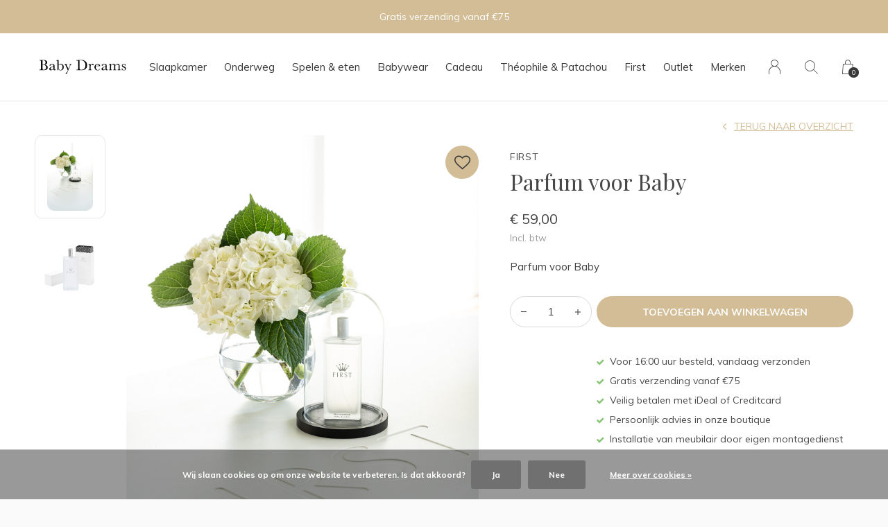

--- FILE ---
content_type: text/html;charset=utf-8
request_url: https://www.baby-dreams.nl/parfum-94490020.html
body_size: 7897
content:
<!doctype html>
<html lang="nl" dir="ltr" class="  h-white theme-product    white ">
	<head>
    
        
    <meta charset="utf-8"/>
<!-- [START] 'blocks/head.rain' -->
<!--

  (c) 2008-2026 Lightspeed Netherlands B.V.
  http://www.lightspeedhq.com
  Generated: 19-01-2026 @ 11:12:53

-->
<link rel="canonical" href="https://www.baby-dreams.nl/parfum-94490020.html"/>
<link rel="alternate" href="https://www.baby-dreams.nl/index.rss" type="application/rss+xml" title="Nieuwe producten"/>
<link href="https://cdn.webshopapp.com/assets/cookielaw.css?2025-02-20" rel="stylesheet" type="text/css"/>
<meta name="robots" content="noodp,noydir"/>
<meta name="google-site-verification" content="UiWQFanTcVuVWnSSCXjHPKWMgDGh_VbXowbHGzEyEps"/>
<meta property="og:url" content="https://www.baby-dreams.nl/parfum-94490020.html?source=facebook"/>
<meta property="og:site_name" content="Baby Dreams"/>
<meta property="og:title" content="Parfum"/>
<meta property="og:description" content="Parfum voor Baby Baby Dreams levert stijlvolle en exclusieve babykamers, kinderwagens, accessoires en verfijnde babykleding. Persoonlijk advies in onze boutique"/>
<meta property="og:image" content="https://cdn.webshopapp.com/shops/272685/files/468410607/first-parfum-voor-baby.jpg"/>
<script>
(function(w,d,s,l,i){w[l]=w[l]||[];w[l].push({'gtm.start':
new Date().getTime(),event:'gtm.js'});var f=d.getElementsByTagName(s)[0],
j=d.createElement(s),dl=l!='dataLayer'?'&l='+l:'';j.async=true;j.src=
'https://www.googletagmanager.com/gtm.js?id='+i+dl;f.parentNode.insertBefore(j,f);
})(window,document,'script','dataLayer','GTM-W73B8CP');
</script>
<!--[if lt IE 9]>
<script src="https://cdn.webshopapp.com/assets/html5shiv.js?2025-02-20"></script>
<![endif]-->
<!-- [END] 'blocks/head.rain' -->
    
		<meta charset="utf-8">
		<meta http-equiv="x-ua-compatible" content="ie=edge">
		<title>Parfum - Baby Dreams</title>
		<meta name="description" content="Parfum voor Baby Baby Dreams levert stijlvolle en exclusieve babykamers, kinderwagens, accessoires en verfijnde babykleding. Persoonlijk advies in onze boutique">
		<meta name="keywords" content="First, Parfum, voor, Baby, Babykamers, babyaccessoires, wandelwagens, buggy, kinderstoelen, speelgoedmanden, compleet, babykameraankleding, exclusief, luxe, apart, mooi, kwaliteit, prachtig, hoogwaardig, zachte materialen, lieflijke babyproducten, be">
		<meta name="theme-color" content="#ffffff">
		<meta name="MobileOptimized" content="320">
		<meta name="HandheldFriendly" content="true">
		<meta name="viewport" content="width=device-width, initial-scale=1, maximum-scale=1, viewport-fit=cover, target-densitydpi=device-dpi, shrink-to-fit=no">
		<meta name="author" content="https://www.dmws.nl">
		<link rel="preload" href="https://fonts.googleapis.com/css?family=Muli:300,400,500,600,700,800,900%7CPlayfair%20Display:300,400,500,600,700,800,900" as="style">
		<link rel="preload" as="style" href="https://cdn.webshopapp.com/shops/272685/themes/184915/assets/screen.css?20251228134742?133">
    <link rel="preload" as="style" href="https://cdn.webshopapp.com/shops/272685/themes/184915/assets/settings.css?20251228134742">
    <link rel="preload" as="style" href="https://cdn.webshopapp.com/shops/272685/themes/184915/assets/theme-corners.css?20251228134742">		<link rel="preload" as="style" href="https://cdn.webshopapp.com/shops/272685/themes/184915/assets/custom.css?20251228134742">
		<link rel="preload" as="font" href="https://cdn.webshopapp.com/shops/272685/themes/184915/assets/icomoon.woff2?20251228134742">
		<link rel="preload" as="script" href="https://cdn.webshopapp.com/assets/jquery-1-9-1.js?2025-02-20">
		<link rel="preload" as="script" href="https://cdn.webshopapp.com/assets/jquery-ui-1-10-1.js?2025-02-20">
		<link rel="preload" as="script" href="https://cdn.webshopapp.com/assets/gui.js?2025-02-20">	
		<link rel="preload" as="script" href="https://cdn.webshopapp.com/shops/272685/themes/184915/assets/scripts.js?20251228134742">
		<!--link rel="preload" as="script" href="https://cdn.webshopapp.com/shops/272685/themes/184915/assets/custom.js?20251228134742?705"-->
    <link rel="preload" as="script" href="https://cdn.webshopapp.com/shops/272685/themes/184915/assets/global.js?20251228134742">
    <link href="https://fonts.googleapis.com/css?family=Muli:300,400,500,600,700,800,900%7CPlayfair%20Display:300,400,500,600,700,800,900" rel="stylesheet" type="text/css">
		<link rel="stylesheet" media="all" href="https://cdn.webshopapp.com/shops/272685/themes/184915/assets/screen.css?20251228134742?559">
    <link rel="stylesheet" media="all" href="https://cdn.webshopapp.com/shops/272685/themes/184915/assets/settings.css?20251228134742">
    <link rel="stylesheet" media="all" href="https://cdn.webshopapp.com/shops/272685/themes/184915/assets/theme-corners.css?20251228134742">		<link rel="stylesheet" media="all" href="https://cdn.webshopapp.com/shops/272685/themes/184915/assets/custom.css?20251228134742">
        <script src="https://cdn.webshopapp.com/assets/jquery-1-9-1.js?2025-02-20"></script>
    		<link rel="icon" type="image/x-icon" href="https://cdn.webshopapp.com/shops/272685/themes/184915/v/2728792/assets/favicon.png?20251002135443">
		<link rel="apple-touch-icon" href="https://cdn.webshopapp.com/shops/272685/themes/184915/v/2728792/assets/favicon.png?20251002135443">
		<link rel="mask-icon" href="https://cdn.webshopapp.com/shops/272685/themes/184915/v/2728792/assets/favicon.png?20251002135443" color="#383838">
		<link rel="manifest" href="https://cdn.webshopapp.com/shops/272685/themes/184915/assets/manifest.json?20251228134742">
		<link rel="preconnect" href="https://ajax.googleapis.com">
		<link rel="preconnect" href="https://cdn.webshopapp.com/">
		<link rel="preconnect" href="https://cdn.webshopapp.com/">	
		<link rel="preconnect" href="https://fonts.googleapis.com">
		<link rel="preconnect" href="https://fonts.gstatic.com" crossorigin>
		<link rel="dns-prefetch" href="https://ajax.googleapis.com">
		<link rel="dns-prefetch" href="https://cdn.webshopapp.com/">
		<link rel="dns-prefetch" href="https://cdn.webshopapp.com/">	
		<link rel="dns-prefetch" href="https://fonts.googleapis.com">
		<link rel="dns-prefetch" href="https://fonts.gstatic.com" crossorigin>
		<meta name="msapplication-config" content="https://cdn.webshopapp.com/shops/272685/themes/184915/assets/browserconfig.xml?20251228134742">
<meta property="og:title" content="Parfum">
<meta property="og:type" content="website"> 
<meta property="og:description" content="Parfum voor Baby Baby Dreams levert stijlvolle en exclusieve babykamers, kinderwagens, accessoires en verfijnde babykleding. Persoonlijk advies in onze boutique">
<meta property="og:site_name" content="Baby Dreams">
<meta property="og:url" content="https://www.baby-dreams.nl/">
<meta property="og:image" content="https://cdn.webshopapp.com/shops/272685/themes/184915/v/2739191/assets/hero-image.jpg?20251018143336">
<meta name="twitter:title" content="Parfum">
<meta name="twitter:description" content="Parfum voor Baby Baby Dreams levert stijlvolle en exclusieve babykamers, kinderwagens, accessoires en verfijnde babykleding. Persoonlijk advies in onze boutique">
<meta name="twitter:site" content="Baby Dreams">
<meta name="twitter:card" content="https://cdn.webshopapp.com/shops/272685/themes/184915/assets/logo.png?20251228134742">
<meta name="twitter:image" content="https://cdn.webshopapp.com/shops/272685/themes/184915/v/2739191/assets/hero-image.jpg?20251018143336">
<script type="application/ld+json">
  [
        {
      "@context": "http://schema.org",
      "@type": "Product", 
      "name": "First Parfum voor Baby",
      "url": "https://www.baby-dreams.nl/parfum-94490020.html",
      "brand": "First",      "description": "Parfum voor Baby Baby Dreams levert stijlvolle en exclusieve babykamers, kinderwagens, accessoires en verfijnde babykleding. Persoonlijk advies in onze boutique",      "image": "https://cdn.webshopapp.com/shops/272685/files/468410607/300x250x2/first-parfum-voor-baby.jpg",      "gtin13": "2400000324539",      "mpn": "9906100/L5,7 x W2,8 x H17/17 argent",            "offers": {
        "@type": "Offer",
        "price": "59.00",        "url": "https://www.baby-dreams.nl/parfum-94490020.html",
        "priceValidUntil": "2027-01-19",
        "priceCurrency": "EUR",
          "availability": "https://schema.org/InStock",
          "inventoryLevel": "6"
              }
          },
        {
      "@context": "http://schema.org/",
      "@type": "Organization",
      "url": "https://www.baby-dreams.nl/",
      "name": "Baby Dreams",
      "legalName": "Baby Dreams",
      "description": "Parfum voor Baby Baby Dreams levert stijlvolle en exclusieve babykamers, kinderwagens, accessoires en verfijnde babykleding. Persoonlijk advies in onze boutique",
      "logo": "https://cdn.webshopapp.com/shops/272685/themes/184915/assets/logo.png?20251228134742",
      "image": "https://cdn.webshopapp.com/shops/272685/themes/184915/v/2739191/assets/hero-image.jpg?20251018143336",
      "contactPoint": {
        "@type": "ContactPoint",
        "contactType": "Customer service",
        "telephone": "+31 23 743 6710"
      },
      "address": {
        "@type": "PostalAddress",
        "streetAddress": " Kerkstraat 12 ",
        "addressLocality": "Nederland",
        "postalCode": "2042 JE Zandvoort aan Zee",
        "addressCountry": "NL"
      }
         
    },
    { 
      "@context": "http://schema.org", 
      "@type": "WebSite", 
      "url": "https://www.baby-dreams.nl/", 
      "name": "Baby Dreams",
      "description": "Parfum voor Baby Baby Dreams levert stijlvolle en exclusieve babykamers, kinderwagens, accessoires en verfijnde babykleding. Persoonlijk advies in onze boutique",
      "author": [
        {
          "@type": "Organization",
          "url": "https://www.dmws.nl/",
          "name": "DMWS B.V.",
          "address": {
            "@type": "PostalAddress",
            "streetAddress": "Klokgebouw 195 (Strijp-S)",
            "addressLocality": "Eindhoven",
            "addressRegion": "NB",
            "postalCode": "5617 AB",
            "addressCountry": "NL"
          }
        }
      ]
    }
  ]
</script>        	</head>
	<body>
    <ul class="hidden-data hidden"><li>272685</li><li>184915</li><li>ja</li><li>nl</li><li>live</li><li>info//baby-dreams/nl </li><li>https://www.baby-dreams.nl/</li></ul><div id="root"><header id="top"><p id="logo"><a href="https://www.baby-dreams.nl/" accesskey="h"><img src="https://cdn.webshopapp.com/shops/272685/themes/184915/v/2725397/assets/logo-dark.png?20250926072004" alt="Baby Dreams" width="170" height="45" class="inv"><img src="https://cdn.webshopapp.com/shops/272685/themes/184915/v/2737272/assets/logo-light.png?20251015145024" alt="Baby Dreams" width="170" height="45"></a></p><nav id="skip"><ul><li><a href="#nav" accesskey="n">Ga naar navigatie (n)</a></li><li><a href="#content" accesskey="c">Ga naar inhoud (c)</a></li><li><a href="#footer" accesskey="f">Ga naar footer (f)</a></li></ul></nav><nav id="nav" aria-label="Menu"><ul ><li class=""><a href="https://www.baby-dreams.nl/slaapkamer/">Slaapkamer</a><ul ><li><a href="https://www.baby-dreams.nl/slaapkamer/exclusieve-babykamers/">Exclusieve babykamers</a><ul><li><a href="https://www.baby-dreams.nl/slaapkamer/exclusieve-babykamers/ledikant/">Ledikant</a></li><li><a href="https://www.baby-dreams.nl/slaapkamer/exclusieve-babykamers/commode/">Commode</a></li><li><a href="https://www.baby-dreams.nl/slaapkamer/exclusieve-babykamers/kast/">Kast</a></li><li><a href="https://www.baby-dreams.nl/slaapkamer/exclusieve-babykamers/wandplank/">Wandplank</a></li><li><a href="https://www.baby-dreams.nl/slaapkamer/exclusieve-babykamers/speelgoedkoffer/">Speelgoedkoffer</a></li></ul></li><li><a href="https://www.baby-dreams.nl/slaapkamer/wiegen/">Wiegen</a></li><li><a href="https://www.baby-dreams.nl/slaapkamer/schommelstoelen/">Schommelstoelen</a></li><li><a href="https://www.baby-dreams.nl/slaapkamer/beddengoed/">Beddengoed</a><ul><li><a href="https://www.baby-dreams.nl/slaapkamer/beddengoed/laken/">Laken</a></li><li><a href="https://www.baby-dreams.nl/slaapkamer/beddengoed/deken/">Deken</a></li><li><a href="https://www.baby-dreams.nl/slaapkamer/beddengoed/bedbeschermer/">Bedbeschermer</a></li><li><a href="https://www.baby-dreams.nl/slaapkamer/beddengoed/babynestje/">Babynestje</a></li><li><a href="https://www.baby-dreams.nl/slaapkamer/beddengoed/hoeslaken/">Hoeslaken</a></li><li><a href="https://www.baby-dreams.nl/slaapkamer/beddengoed/bedrok/">Bedrok</a></li><li><a href="https://www.baby-dreams.nl/slaapkamer/beddengoed/kussen/">Kussen</a></li><li><a href="https://www.baby-dreams.nl/slaapkamer/beddengoed/donsovertrek/">Donsovertrek</a></li><li><a href="https://www.baby-dreams.nl/slaapkamer/beddengoed/slaapzak/">Slaapzak</a></li><li><a href="https://www.baby-dreams.nl/slaapkamer/beddengoed/hemel/">Hemel</a></li></ul></li><li><a href="https://www.baby-dreams.nl/slaapkamer/verzorging/">Verzorging</a><ul><li><a href="https://www.baby-dreams.nl/slaapkamer/verzorging/verzorgingskussen/">Verzorgingskussen</a></li><li><a href="https://www.baby-dreams.nl/slaapkamer/verzorging/verzorgingsmand/">Verzorgingsmand</a></li><li><a href="https://www.baby-dreams.nl/slaapkamer/verzorging/badcape/">Badcape</a></li><li><a href="https://www.baby-dreams.nl/slaapkamer/verzorging/borstel-en-kam/">Borstel en kam</a></li><li><a href="https://www.baby-dreams.nl/slaapkamer/verzorging/hoes-voor-tissues/">Hoes voor tissues</a></li><li><a href="https://www.baby-dreams.nl/slaapkamer/verzorging/luierzak/">Luierzak</a></li><li><a href="https://www.baby-dreams.nl/slaapkamer/verzorging/voedingskussen/">Voedingskussen</a></li><li><a href="https://www.baby-dreams.nl/slaapkamer/verzorging/tetra/">Tetra</a></li></ul></li><li><a href="https://www.baby-dreams.nl/slaapkamer/reizen/">Reizen</a><ul><li><a href="https://www.baby-dreams.nl/slaapkamer/reizen/verzorgingstas/">Verzorgingstas</a></li><li><a href="https://www.baby-dreams.nl/slaapkamer/reizen/toilettas/">Toilettas</a></li><li><a href="https://www.baby-dreams.nl/slaapkamer/reizen/reishoes-vochtige-doekjes/">Reishoes vochtige doekjes</a></li><li><a href="https://www.baby-dreams.nl/slaapkamer/reizen/hoes-voor-fles/">Hoes voor fles</a></li><li><a href="https://www.baby-dreams.nl/slaapkamer/reizen/hoes-voor-speen/">Hoes voor speen</a></li><li><a href="https://www.baby-dreams.nl/slaapkamer/reizen/hoes-geboorteboekje/">Hoes geboorteboekje</a></li><li><a href="https://www.baby-dreams.nl/slaapkamer/reizen/reis-waskussen/">Reis waskussen</a></li></ul></li><li><a href="https://www.baby-dreams.nl/slaapkamer/lampen/">Lampen</a></li><li><a href="https://www.baby-dreams.nl/slaapkamer/vloerkleed/">Vloerkleed</a></li><li><a href="https://www.baby-dreams.nl/slaapkamer/behang/">Behang</a></li><li><a href="https://www.baby-dreams.nl/slaapkamer/knuffels/">Knuffels</a></li></ul></li><li class=""><a href="https://www.baby-dreams.nl/onderweg/">Onderweg</a><ul ><li><a href="https://www.baby-dreams.nl/onderweg/exclusieve-kinderwagens/">Exclusieve kinderwagens</a></li><li><a href="https://www.baby-dreams.nl/onderweg/autostoelen/">Autostoelen</a></li><li><a href="https://www.baby-dreams.nl/onderweg/voetenzak-voor-autostoel/">Voetenzak voor autostoel</a></li><li><a href="https://www.baby-dreams.nl/onderweg/voetenzak-voor-draagmand/">Voetenzak voor draagmand</a></li></ul></li><li class=""><a href="https://www.baby-dreams.nl/spelen-eten/">Spelen &amp; eten</a><ul ><li><a href="https://www.baby-dreams.nl/spelen-eten/design-boxen/">Design boxen</a></li><li><a href="https://www.baby-dreams.nl/spelen-eten/boxkleden/">Boxkleden</a></li><li><a href="https://www.baby-dreams.nl/spelen-eten/boxomranders/">Boxomranders</a></li><li><a href="https://www.baby-dreams.nl/spelen-eten/italiaanse-kinderstoelen/">Italiaanse kinderstoelen</a></li></ul></li><li class=""><a href="https://www.baby-dreams.nl/babywear/">Babywear</a><ul ><li><a href="https://www.baby-dreams.nl/babywear/jasjes/">Jasjes</a></li><li><a href="https://www.baby-dreams.nl/babywear/babypakjes/">Babypakjes</a></li><li><a href="https://www.baby-dreams.nl/babywear/rompertjes/">Rompertjes</a></li><li><a href="https://www.baby-dreams.nl/babywear/vestjes/">Vestjes</a></li><li><a href="https://www.baby-dreams.nl/babywear/mutsjes/">Mutsjes</a></li><li><a href="https://www.baby-dreams.nl/babywear/slofjes/">Slofjes</a></li><li><a href="https://www.baby-dreams.nl/babywear/wanten/">Wanten</a></li><li><a href="https://www.baby-dreams.nl/babywear/slabben/">Slabben</a></li></ul></li><li class=""><a href="https://www.baby-dreams.nl/cadeau/">Cadeau</a><ul ><li><a href="https://www.baby-dreams.nl/cadeau/knuffels-en-pluche/">Knuffels en pluche</a></li><li><a href="https://www.baby-dreams.nl/cadeau/borstel-en-kam/">Borstel en kam</a></li><li><a href="https://www.baby-dreams.nl/cadeau/pyjamas/">Pyjama&#039;s</a></li></ul></li><li class=""><a href="https://www.baby-dreams.nl/theophile-patachou/">Théophile &amp; Patachou</a><ul ><li><a href="https://www.baby-dreams.nl/theophile-patachou/pink-garden-party/">Pink Garden Party</a></li><li><a href="https://www.baby-dreams.nl/theophile-patachou/blue-garden-party/">Blue Garden Party</a></li><li><a href="https://www.baby-dreams.nl/theophile-patachou/carrousel/">Carrousel</a></li><li><a href="https://www.baby-dreams.nl/theophile-patachou/classic-car/">Classic Car</a></li><li><a href="https://www.baby-dreams.nl/theophile-patachou/safari/">Safari</a></li><li><a href="https://www.baby-dreams.nl/theophile-patachou/cotton-white/">Cotton White</a></li><li><a href="https://www.baby-dreams.nl/theophile-patachou/meubilair-design/">Meubilair Design</a></li><li><a href="https://www.baby-dreams.nl/theophile-patachou/meubilair-louis/">Meubilair Louis</a></li><li><a href="https://www.baby-dreams.nl/theophile-patachou/rieten-reiswieg/">Rieten Reiswieg</a></li><li><a href="https://www.baby-dreams.nl/theophile-patachou/rocking-chair/">Rocking Chair</a></li><li><a href="https://www.baby-dreams.nl/theophile-patachou/kinderwagen/">Kinderwagen</a></li><li><a href="https://www.baby-dreams.nl/theophile-patachou/babykleding/">Babykleding</a></li><li><a href="https://www.baby-dreams.nl/theophile-patachou/vloerkleed/">Vloerkleed</a></li><li><a href="https://www.baby-dreams.nl/theophile-patachou/behang/">Behang</a></li></ul></li><li class=""><a href="https://www.baby-dreams.nl/first/">First</a><ul ><li><a href="https://www.baby-dreams.nl/first/silent-sands/">Silent Sands</a></li><li><a href="https://www.baby-dreams.nl/first/signature/">Signature</a></li><li><a href="https://www.baby-dreams.nl/first/crystal-pink/">Crystal Pink</a></li><li><a href="https://www.baby-dreams.nl/first/hopefull-white/">Hopefull White</a></li><li><a href="https://www.baby-dreams.nl/first/essentials-azzuro-blue/">Essentials Azzuro Blue</a></li><li><a href="https://www.baby-dreams.nl/first/essentials-beige/">Essentials Beige</a></li><li><a href="https://www.baby-dreams.nl/first/meubilair/">Meubilair</a></li><li><a href="https://www.baby-dreams.nl/first/kinderwagen/">Kinderwagen</a></li></ul></li><li class=""><a href="https://www.baby-dreams.nl/outlet/">Outlet</a><ul ><li><a href="https://www.baby-dreams.nl/outlet/cotton-pink/">Cotton Pink</a></li><li><a href="https://www.baby-dreams.nl/outlet/safari/">Safari</a></li><li><a href="https://www.baby-dreams.nl/outlet/essentials-grey/">Essentials Grey</a></li><li><a href="https://www.baby-dreams.nl/outlet/sweet-blue/">Sweet Blue</a></li><li><a href="https://www.baby-dreams.nl/outlet/pink-flower/">Pink Flower</a></li><li><a href="https://www.baby-dreams.nl/outlet/flowers/">Flowers</a></li><li><a href="https://www.baby-dreams.nl/outlet/sand/">Sand</a></li><li><a href="https://www.baby-dreams.nl/outlet/cotton-white/">Cotton White</a></li><li><a href="https://www.baby-dreams.nl/outlet/sweet-dreams/">Sweet Dreams</a></li><li><a href="https://www.baby-dreams.nl/outlet/golden-hearts/">Golden Hearts</a></li><li><a href="https://www.baby-dreams.nl/outlet/babykleding/">Babykleding</a></li></ul></li><li><a href="https://www.baby-dreams.nl/brands/" title="Merken">Merken</a></li></ul><ul><li><a accesskey="6" href="https://www.baby-dreams.nl/account/"><i class="icon-user"></i><span class="hidden"> Log in</span></a><em>(5)</em><li><a accesskey="7" href="./"><i class="icon-zoom"></i><span class="hidden">Zoeken</span></a><em>(6)</em></li><li class="cart"><a accesskey="8" href="https://www.baby-dreams.nl/cart/"><i class="icon-cart"></i><span class="hidden">Winkelwagen</span><span>0</span></a><em>(7)</em></li><li class="lang"><a class="nl" accesskey="9" href="./"><img src="https://cdn.webshopapp.com/shops/272685/themes/184915/assets/flag-nl.svg?20251228134742" alt="Nederlands" width="18" height="12"><span class="hidden">Taal</span></a><em>(9)</em></li></ul></nav><form action="https://www.baby-dreams.nl/search/" method="get" id="formSearch"><p><label for="q">Zoeken</label><input type="search" id="q" name="q" value="" autocomplete="off" required><button type="submit">Zoeken</button></p></form><div class="subheader"><div class="owlSlider"><div class="item">Gratis verzending vanaf €75</div><div class="item">Veilig betalen met iDeal of Creditcard</div><div class="item">Persoonlijk advies in onze boutique</div><div class="item">Installatie van meubilair door eigen montagedienst</div></div></div></header><main id="content" class="light p-enabled product "><article class="module-box"><nav class="nav-switch"><ul><li><a href="https://www.baby-dreams.nl/">Terug</a></li></ul></nav><div class="module-product"><ul class="list-product"><li><a href="https://cdn.webshopapp.com/shops/272685/files/468410607/image.jpg"><img src="https://cdn.webshopapp.com/shops/272685/files/468410607/image.jpg" alt="Parfum voor Baby-1" width="515" height="515"></a><a href="https://www.baby-dreams.nl/account/wishlistAdd/94490020/?variant_id=189100585" class="btn"><i class="icon-heart"></i> Favourites</a></li><li><a href="https://cdn.webshopapp.com/shops/272685/files/472622825/image.jpg"><img src="https://cdn.webshopapp.com/shops/272685/files/472622825/image.jpg" alt="Parfum voor Baby-2" width="515" height="515"></a></li></ul><div><header><h1><a href="brands/first-my-first-collection"><span class="small">First</span></a>          Parfum voor Baby        </h1><p><a href="https://www.baby-dreams.nl/">Terug naar overzicht</a></p></header><div><div class="double"><p class="price"> € 59,00  <span class="small-extra">Incl. btw</span></p></div><p>Parfum voor Baby</p></div><form action="https://www.baby-dreams.nl/cart/add/189100585/" id="product_configure_form" method="post" class="form-product" data-url="https://www.baby-dreams.nl/cart/add/189100585/"><input type="hidden" name="bundle_id" id="product_configure_bundle_id" value=""><p class="submit aside"><span class="input-number"><label for="product-q" class="hidden">Aantal</label><input type="number" id="product-q" name="quantity" value="1" min="0" max="" required></span><button type="submit">Toevoegen aan winkelwagen</button></p><ul class="list-product-checks aside"><li><i class="icon-check overlay-d"></i> Voor 16:00 uur besteld, vandaag verzonden</li><li><i class="icon-check overlay-d"></i> Gratis verzending vanaf €75</li><li><i class="icon-check overlay-d"></i> Veilig betalen met iDeal of Creditcard</li><li><i class="icon-check overlay-d"></i> Persoonlijk advies in onze boutique</li><li><i class="icon-check overlay-d"></i> Installatie van meubilair door eigen montagedienst</li></ul></form></div></div><div class="accordion-b" id="section-content"><h2>Productomschrijving</h2><div><p>First 'eau de senteur', zonder alcohol.</p><p>Parfum is subtiel geparfumeerd met de geur van jasmijn.</p><p>Bevat geen alcohol en is veilig voor baby's.</p><p>Geleverd in een geschenkverpakking.</p></div></div><div class="product-container"><header class="m40 text-center heading-a"><h2>Recent bekeken</h2></header><ul class="list-collection mobile-scroll"><li class="product-snippet" data-image-size="410x610x" data-url="https://www.baby-dreams.nl/parfum-94490020.html?format=json"><figure><img src="https://cdn.webshopapp.com/shops/272685/files/468410607/410x610x2/first-parfum-voor-baby.jpg" srcset="https://cdn.webshopapp.com/shops/272685/files/468410607/205x305x2/first-parfum-voor-baby.jpg, https://cdn.webshopapp.com/shops/272685/files/468410607/410x610x2/first-parfum-voor-baby.jpg 2x" alt="Parfum voor Baby" width="205" height="305"><span class="ul "><a href="https://www.baby-dreams.nl/account/wishlistAdd/94490020/?variant_id=189100585"><i class="icon-heart"></i><span>Favoriten</span></a><a href="https://www.baby-dreams.nl/cart/add/189100585/"><i class="icon-cart"></i><span>Toevoegen aan winkelwagen</span></a></span></figure><h3 class="title"><a href="https://www.baby-dreams.nl/parfum-94490020.html"><span class="small">First</span><span>
        Parfum voor Baby
      </span></a></h3><p> € 59,00  <span class="small-extra">Incl. btw</span></p></li></ul></div></article><form id="formNewsletter" action="https://www.baby-dreams.nl/account/newsletter/" method="post" class="form-newsletter"><input type="hidden" name="key" value="835aa35d3ad212e07abcc6375662bc4e" /><h2>Meld u aan voor onze nieuwsbrief</h2><p><label for="formNewsletterEmail">E-mail adres</label><input type="email" id="formNewsletterEmail" name="email" required><button type="submit">Abonneer</button></p></form></main><article class="popup-a has-slider" data-title="slider"><ul class="list-slider"><li><figure><img data-src="https://cdn.webshopapp.com/shops/272685/files/486064459/440x350x1/baby-dreams-zandvoort.jpg" alt="Baby Dreams, Zandvoort" width="220" height="175"></figure><h3><span> Zandvoort</span> Baby Dreams</h3><p>Kerkstraat 12<br> 2042 JE Zandvoort<br> 023 743 6710<br> <a href="/cdn-cgi/l/email-protection" class="__cf_email__" data-cfemail="f39a9d959cb39192918ade978196929e80dd9d9f">[email&#160;protected]</a></p></li></ul></article><footer id="footer" class="light-footer"><nav><div><h3>Baby Dreams</h3><p>Bij Baby Dreams vindt u al meer dan 12 jaar zorgvuldig geselecteerde babycollecties van de hoogste kwaliteit. Wij geloven in zachtheid, rust en tijdloze elegantie. Van luxueus bedlinnen tot verfijnde accessoires voor de babykamer.</p><p></p></div><div><h3>Informatie</h3><ul><li><a href="https://www.baby-dreams.nl/service/">Contact</a></li><li><a href="https://www.baby-dreams.nl/service/openingstijden-winkel/">Openingstijden</a></li><li><a href="https://www.baby-dreams.nl/service/maak/">Afspraak in de boutique</a></li><li><a href="https://www.baby-dreams.nl/service/payment-methods/">Betaalmethoden</a></li><li><a href="https://www.baby-dreams.nl/service/shipping-returns/">Verzenden &amp; retourneren</a></li><li><a href="https://www.baby-dreams.nl/service/general-terms-conditions/">Algemene voorwaarden</a></li><li><a href="https://www.baby-dreams.nl/service/privacy-policy/">Privacy Policy</a></li><li><a href="https://www.baby-dreams.nl/service/disclaimer/">Disclaimer</a></li><li><a href="https://www.baby-dreams.nl/sitemap/">Sitemap</a></li></ul></div><div><h3><a class="title" href="https://www.baby-dreams.nl/locaties/">Locaties</a></h3><ul><li><a href="https://www.baby-dreams.nl/locaties/baby-dreams-zandvoort/">Baby Dreams, Zandvoort</a></li></ul></div><div><h3>Contact</h3><ul class="list-contact"><li><a href="tel:">+31 23 743 6710</a> di t/m za 10:00 - 17:00</li><li><span><a href="./" class="email"><span class="__cf_email__" data-cfemail="89e0e7efe6c9ebe8ebf0a4edfbece8e4faa7e7e5">[email&#160;protected]</span> </a></span> Antwoord binnen 1 werkdag</li></ul></div></nav><ul class="list-social"></ul><ul class="list-payments dmws-payments"><li><img src="https://cdn.webshopapp.com/shops/272685/themes/184915/assets/preload.gif?20251228134742" data-src="https://cdn.webshopapp.com/shops/272685/themes/184915/assets/z-ideal.png?20251228134742" alt="ideal" width="45" height="21"></li><li><img src="https://cdn.webshopapp.com/shops/272685/themes/184915/assets/preload.gif?20251228134742" data-src="https://cdn.webshopapp.com/shops/272685/themes/184915/assets/z-mastercard.png?20251228134742" alt="mastercard" width="45" height="21"></li><li><img src="https://cdn.webshopapp.com/shops/272685/themes/184915/assets/preload.gif?20251228134742" data-src="https://cdn.webshopapp.com/shops/272685/themes/184915/assets/z-mistercash.png?20251228134742" alt="mistercash" width="45" height="21"></li><li><img src="https://cdn.webshopapp.com/shops/272685/themes/184915/assets/preload.gif?20251228134742" data-src="https://cdn.webshopapp.com/shops/272685/themes/184915/assets/z-visa.png?20251228134742" alt="visa" width="45" height="21"></li><li><img src="https://cdn.webshopapp.com/shops/272685/themes/184915/assets/preload.gif?20251228134742" data-src="https://cdn.webshopapp.com/shops/272685/themes/184915/assets/z-maestro.png?20251228134742" alt="maestro" width="45" height="21"></li><li><img src="https://cdn.webshopapp.com/shops/272685/themes/184915/assets/preload.gif?20251228134742" data-src="https://cdn.webshopapp.com/shops/272685/themes/184915/assets/z-kbc.png?20251228134742" alt="kbc" width="45" height="21"></li></ul><p><img src="https://cdn.webshopapp.com/shops/272685/themes/184915/assets/preload.gif?20251228134742" data-src="https://cdn.webshopapp.com/shops/272685/themes/184915/v/2725397/assets/logo-dark.png?20250926072004" alt="Baby Dreams" width="170" height="45" class="inv"><span class="dmws-copyright">© Copyright
  </p></footer><script data-cfasync="false" src="/cdn-cgi/scripts/5c5dd728/cloudflare-static/email-decode.min.js"></script><script>
       var instaUser = false;
  var showWishlist = '';
  var accountName = '';
	var basicUrl = 'https://www.baby-dreams.nl/';
  var checkoutLink = 'https://www.baby-dreams.nl/checkout/';
  var exclVat = 'Excl. btw';
  var asyncUrl = 'https://cdn.webshopapp.com/shops/272685/themes/184915/assets/async.js?20251228134742';
  var TRANSLATIONS = {
  	"viewProuct": 'Bekijk product',
    "of": 'of',
    "articlesSeen": 'products seen',
    "favorites": 'Favoriten',
    "shippingCosts": 'Verzendkosten',
    "inCart": 'In winkelwagen',
    "excl": 'Excl',
    "seenProducts": 'Seen %1 of the %2 products'
  };
  var SHOP_SETTINGS = {
    "SHOW_PRODUCT_BRAND": 1,
    "B2B": '',
    "LEGAL": 'normal',
    // "showSecondImage": ( "1" === "1" ) ? 0: 1,
    "showSecondImage": 1,
    "imageFill": 0 ? "1": "2",
    "CURRENCY": {
    	"SHOW": 1,
      "CHAR": '€'
    }
  }
	var template = 'pages/product.rain';
  var view = 'Bekijken';
	var validFor = 'Geldig voor';
	var noRewards = 'Geen beloningen beschikbaar voor deze order.';

	window.LS_theme = {
    "name":"RePOS",
    "developer":"DMWS",
    "docs":"https://supportdmws.zendesk.com/hc/nl/sections/360004945820-Theme-Repos",
  }
</script><style>
    .ui-slider-a label:before { content: "€"; }
</style></div><script src="https://cdn.webshopapp.com/assets/jquery-1-9-1.js?2025-02-20"></script><script>window.jQuery || document.write('<script src="https://cdn.webshopapp.com/shops/272685/themes/184915/assets/jquery.js?20251228134742"><\/script>');</script><script src="https://cdn.webshopapp.com/assets/jquery-ui-1-10-1.js?2025-02-20"></script><script>window.jQuery.ui || document.write('<script src="https://cdn.webshopapp.com/shops/272685/themes/184915/assets/jquery-ui.js?20251228134742"><\/script>')</script><script>let $ = jQuery</script><script src="https://cdn.webshopapp.com/shops/272685/themes/184915/assets/instafeed-min.js?20251228134742"></script><script src="https://cdn.webshopapp.com/assets/gui.js?2025-02-20"></script><script src="https://cdn.webshopapp.com/shops/272685/themes/184915/assets/scripts.js?20251228134742"></script><script src="https://cdn.webshopapp.com/shops/272685/themes/184915/assets/global.js?20251228134742"></script><script src="https://cdn.webshopapp.com/shops/272685/themes/184915/assets/custom.js?20251228134742?505"></script><!-- [START] 'blocks/body.rain' --><script>
(function () {
  var s = document.createElement('script');
  s.type = 'text/javascript';
  s.async = true;
  s.src = 'https://www.baby-dreams.nl/services/stats/pageview.js?product=94490020&hash=b7bc';
  ( document.getElementsByTagName('head')[0] || document.getElementsByTagName('body')[0] ).appendChild(s);
})();
</script><!-- Global site tag (gtag.js) - Google Analytics --><script async src="https://www.googletagmanager.com/gtag/js?id=G-W0DVD6CVQT"></script><script>
    window.dataLayer = window.dataLayer || [];
    function gtag(){dataLayer.push(arguments);}

        gtag('consent', 'default', {"ad_storage":"denied","ad_user_data":"denied","ad_personalization":"denied","analytics_storage":"denied","region":["AT","BE","BG","CH","GB","HR","CY","CZ","DK","EE","FI","FR","DE","EL","HU","IE","IT","LV","LT","LU","MT","NL","PL","PT","RO","SK","SI","ES","SE","IS","LI","NO","CA-QC"]});
    
    gtag('js', new Date());
    gtag('config', 'G-W0DVD6CVQT', {
        'currency': 'EUR',
                'country': 'NL'
    });

        gtag('event', 'view_item', {"items":[{"item_id":"2400000324539","item_name":"Parfum voor Baby","currency":"EUR","item_brand":"First","item_variant":"Standaard","price":59,"quantity":1,"item_category":"Cadeau"}],"currency":"EUR","value":59});
    </script><!-- Hotjar Tracking Code for https://www.baby-dreams.nl/ --><script>
        (function(h,o,t,j,a,r){
                h.hj=h.hj||function(){(h.hj.q=h.hj.q||[]).push(arguments)};
                h._hjSettings={hjid:3459065,hjsv:6};
                a=o.getElementsByTagName('head')[0];
                r=o.createElement('script');r.async=1;
                r.src=t+h._hjSettings.hjid+j+h._hjSettings.hjsv;
                a.appendChild(r);
        })(window,document,'https://static.hotjar.com/c/hotjar-','.js?sv=');
</script><div class="wsa-cookielaw">
            Wij slaan cookies op om onze website te verbeteren. Is dat akkoord?
      <a href="https://www.baby-dreams.nl/cookielaw/optIn/" class="wsa-cookielaw-button wsa-cookielaw-button-green" rel="nofollow" title="Ja">Ja</a><a href="https://www.baby-dreams.nl/cookielaw/optOut/" class="wsa-cookielaw-button wsa-cookielaw-button-red" rel="nofollow" title="Nee">Nee</a><a href="https://www.baby-dreams.nl/service/privacy-policy/" class="wsa-cookielaw-link" rel="nofollow" title="Meer over cookies">Meer over cookies &raquo;</a></div><!-- [END] 'blocks/body.rain' -->	</body>
</html>

--- FILE ---
content_type: text/javascript;charset=utf-8
request_url: https://www.baby-dreams.nl/services/stats/pageview.js?product=94490020&hash=b7bc
body_size: -412
content:
// SEOshop 19-01-2026 11:12:56

--- FILE ---
content_type: application/javascript
request_url: https://cdn.webshopapp.com/shops/272685/themes/184915/assets/custom.js?20251228134742?505
body_size: 10618
content:
/* -------------------------------------------

	Name:		Theme Repos
	Date:		2019/01/04
	Author:		http://psdhtml.me

---------------------------------------------  */
/*global document, window, jQuery, browser, yall, history, Cookies, setTimeout, checkoutLink, alert, guiCartUpdate, TRANSLATIONS, SHOP_SETTINGS, clearTimeout, basicUrl */
var i = 0,
	img_lazy = document.querySelectorAll('img[data-src]:not(.dont)');
for (i = 0; i < img_lazy.length; i = i + 1) {
	img_lazy[i].classList.add('lazy');
}
document.addEventListener("DOMContentLoaded", function () {
	"use strict";
	yall({
		observeChanges: true
	});
});
jQuery(function () {
	"use strict";
	var
		$ = jQuery.noConflict(),
		html_tag = $(document.documentElement),
		body_tag = $(document.getElementsByTagName('body')),

		footer_id = $(document.getElementById('footer')),
		content_id = $(document.getElementById('content')),
		nav_id = $(document.getElementById('nav')),
		root_id = $(document.getElementById('root')),
		skip_id = $(document.getElementById('skip')),
		top_id = $(document.getElementById('top')),

		a_tag = $(document.getElementsByTagName('a')),
		accordion_a = $(document.getElementsByClassName('accordion-a')).add($(document.getElementsByClassName('accordion-b'))),
		checkout_button = $(document.getElementById('checkoutButton')),
		email_tag = $(document.getElementsByClassName('email')),
		form_tag = $(document.getElementsByTagName('form')),
		form_children = form_tag.children(),
		form_lightspeed = form_tag.filter('#filter_form, #formFilter, #formSortModeLimit1, #formSortModeLimit2'),
		form_comment = $(document.getElementsByClassName('form-comment')),
		form_inline = $(document.getElementsByClassName('form-inline')),
		form_product = $(document.getElementsByClassName('form-product')),
		form_newsletter = $(document.getElementsByClassName('form-newsletter')),
		input_tag = form_tag.find(':input'),
		list_box = $(document.getElementsByClassName('list-box')),
		list_collection = $(document.getElementsByClassName('list-collection')),
		list_comments = $(document.getElementsByClassName('list-comments')),
		list_featured = $(document.getElementsByClassName('list-featured')),
		list_filter = $(document.getElementsByClassName('list-filter')),
		list_slider = $(document.getElementsByClassName('list-slider')),
		module_aside = $(document.getElementsByClassName('module-aside')),
		module_product = $(document.getElementsByClassName('module-product')),
		module_welcome = $(document.getElementsByClassName('module-welcome')),
		module_featured = $(document.getElementsByClassName('module-featured')),
		product_container = $(document.getElementsByClassName('product-container')),
		gotocart = $(document.getElementsByClassName('go-to-cart')),
		tip_class = $(document.getElementsByClassName('tip')),
		singleStar = function () {
			return $('<span class="star"><span class="fill"></span></span>');
		},
		ui_slider_a = $(document.getElementsByClassName('ui-slider-a')),
		loadRes = function (u, c, i) {
			if (html_tag.is('.' + i)) {
				c();
				return true;
			}
			var s = document.createElement('script');
			s.src = u;
			s.async = true;
			s.onload = c;
			document.body.appendChild(s);
			html_tag.not('.' + i).addClass(i);
			return true;
		},
		lsFilterCallback = 0,

		Default = {
			utils: {
				links: function () {
					a_tag.filter('[rel*="external"]').on('click', function (e) {
						e.preventDefault();
						window.open($(this).attr('href'));
					}).attr('rel', 'external noopener');
					if (skip_id.length) {
						skip_id.find('a').attr('aria-hidden', true).on('focus', function () {
							$(this).attr('aria-hidden', false);
						}).on('blur', function () {
							$(this).attr('aria-hidden', true);
						});
					}
				},
				mails: function () {
					if (email_tag.not(':input, div').length) {
						email_tag.not(':input, div').each(function () {
							$(this).text($(this).text().replace('//', '@').replace(/\//g, '.'));
							$(this).filter('a').attr('href', 'mailto:' + $(this).text());
						});
					}
				},
				forms: function () {
					if (form_newsletter.length || form_inline.length || top_id.children('form').length || nav_id.find('form')) {
						form_newsletter.add(top_id.children('form')).add(form_inline).add(nav_id.find('form')).find('label:not(.hidden) + :input:not(select, :button)').each(function () {
							$(this).attr('placeholder', $(this).siblings('label').text()).siblings('label').addClass('hidden').attr('aria-hidden', true);
						});
					}
					if (form_comment.length) {
						form_comment.find('[required]').siblings('label').append('<span class="overlay-b">*</span>');
					}
					form_children.each(function (k, v) {
						$(v).css('z-index', (form_children.length - k));
					});
					input_tag.filter('input:checkbox, input:radio:not(#amount-custom)').each(function () {
						if ($(this).is('[checked]')) {
							$(this).prop('checked', true).parent('label').addClass('active');
						} else {
							$(this).removeProp().removeAttr('checked');
						}
						if ($(this).is('[disabled]')) {
							$(this).parent('label').add($(this).parent().parent('li')).addClass('disabled');
						}
					});
					if (ui_slider_a.length) {
						ui_slider_a.each(function () {
							$(this).find('input').addClass('in-slider');
							$(this).append('<div class="slider"></div>').children('.slider').slider({
								range: true,
								min: +$(this).closest('.ui-slider-a').find('input:first').attr('min'),
								max: +$(this).closest('.ui-slider-a').find('input:last').attr('max'),
								values: [$(this).closest('.ui-slider-a').find('input:first').val(), $(this).closest('.ui-slider-a').find('input:last').val()],
								slide: function (event, ui) {
									$(this).closest('.ui-slider-a').find('input:first').val(ui.values[0]);
									$(this).closest('.ui-slider-a').find('input:last').val(ui.values[1]);
								},
								stop: function () {
									$(this).closest('form').submit();
									html_tag.addClass('loading');
								}
							});
						});
					}
					input_tag.filter('[type="number"]:not(.in-slider)').semanticNumber();
					list_filter.find('label').each(function () {
						$(this).addClass($(this).children(':checkbox, :radio').attr('type'));
					}).children('input:checkbox, input:radio').after('<div class="input"></div>').addClass('hidden').attr('aria-hidden', true).on('click', function () {
						if ($(this).is(':radio')) {
							$(this).parents('p, ul:first').find('label').removeClass('active');
						}
						$(this).parent('label').toggleClass('active');
					});
					if (form_lightspeed.length) {
						form_lightspeed.each(function () {
							var dl, lfr, cpf, tn, fs, hc, ndc, bdc, aap, isItArray, tta, tj, tu, cee;
							$(this).find(input_tag).filter(':checkbox[value]').each(function () {
								$(this).attr('data-value', $(this).attr('value'));
							});
							lsFilterCallback = function () {
								//console.log('activated element type', $(this).attr('type'),'with id', '"'+$(this).attr('id')+'"', 'and name "'+$(this).attr('name')+'"', 'with value', '"'+$(this).val()+'"');
								if ($(this).is(':checkbox')) {
									dl = $('[id="' + $(this).attr('id') + '"]');
									if ($(this).is(':checked')) {
										dl.attr('value', $(this).attr('data-value'));
									} else {
										dl.val('');
									}
								}
								cpf = $(this).parents('form').first();
								hc = $(document.getElementsByClassName('hidden-elements'));
								hc.remove();
								cpf.prepend('<div class="hidden-elements"></div>');
								hc = $(document.getElementsByClassName('hidden-elements'));
								hc.wrapInner('<form />');
								var ndc = hc.find('form'),
									bdc = body_tag.find('form[method="get"]:not(.module-filters)');
								//console.log('bdc:',bdc.attr('id'));
								if (bdc.each(function () {
										var tnm = $(this).find(':input:not([type="submit"]):not([type="hidden"])');
										//console.log('tnm:',tnm.length);
										tnm.each(function () {
											//console.log('element type', $(this).attr('type'), 'with id', $(this).attr('id'));
											var aap = true,
												isItArray = /\[\]/.test($(this).attr('name'));
											if (!isItArray && hc.find('[name="' + $(this).attr('name') + '"]').length) {
												//console.log('excluded by 1');
												aap = false;
											}
											if (($(this).is(':checkbox') && !$(this).is(':checked')) || !$(this).val().length) {
												//console.log('excluded by 2');
												aap = false;
											}
											if (($(this).is(':radio') && !$(this).is(':checked'))) {
												aap = false;
											}
											if (!hc.find('[data-oid="' + $(this).attr('id') + '"]').length) {
												cee = $(this).clone();
												if (cee.is(':radio')) {
													cee.attr({
														'type': 'text'
													}).addClass('tcon');
												}
												cee.removeClass('hidden');
												cee.attr('data-oid', cee.attr('id'));
												tta = ['a', 'b', 'c', 'd', 'e', 'f', 'g'];
												cee.attr('id', cee.attr('id') + tta[Math.floor(Math.random() * tta.length)]);
												cee.val($(this).val());
												if (aap) {
													cee.appendTo(ndc);
												}
											}
										});
									})) {
									html_tag.addClass('loading');
									tn = window.document.URL;
									fs = '';
									tu = '';
									tj = '';
									if (tn.search(/\?/) !== -1) {
										//console.log('is ? in url');
										tn = tn.split('/');
										ndc.find('tcon');
										fs = ndc.serialize();
										tu = tn.join('/').replace(/\?.*/, '?' + fs);
										tj = tu;
									} else {
										//console.log('there is no ? in url');
										fs = ndc.serialize();
										tu = tn + '?' + fs;
										tj = tn + '?' + fs;
									}
									window.location.href = tj;
									//console.log('tu:','"'+decodeURI(tu)+'"');
								}
							};
							$(this).find(input_tag).off().on('change', lsFilterCallback).scrollPosReaload();
						});
					}
				},
				date: function () {
					if (footer_id.find('.date').length) {
						footer_id.find('.date').text((new Date()).getFullYear());
					}
				},
				cookie: function () {
					if (Cookies.get('notification') === 'no') {
						html_tag.addClass('cookie-sent');
					}
					if (!html_tag.is('.cookie-sent')) {
						body_tag.append('<p id="cookie"><span class="text">Door het gebruiken van onze website, ga je akkoord met het gebruik van cookies om onze website te verbeteren.</span> <span class="link"><a class="close" href="./">Dit bericht verbergen</a> <a href="./">Meer over cookies</a></span></p>');
					}
					var cookie_tag = $(document.getElementById('cookie'));
					body_tag.css('padding-bottom', cookie_tag.outerHeight());
					cookie_tag.find('a.close').off().on('click', function () {
						Cookies.set('notification', 'no');
						cookie_tag.addClass('toggle').attr('aria-hidden', true).attr('focusable', false).find('a').attr('tabindex', -1);
						body_tag.css('padding-bottom', 0);
						return false;
					});
				},
				mobile: function () {
					if (browser.mobile) {
						html_tag.addClass('mobile');
					} else {
						html_tag.addClass('no-mobile');
						// input_tag.filter('select:not([multiple])').semanticSelect();
						if ($('.semantic-select').length) {
							$('.semantic-select select').off().on('change', lsFilterCallback);
							$('.semantic-select-wrapper .semantic-select ul li a').off().on('click', function () {
								$(this).closest('ul').find('.active').removeClass('active');
								$(this).addClass('active');
								var ci = $(this).closest('li').index(),
									s = $(this).closest('.semantic-select').next('select'),
									sc = s.children('option');
								sc.not('[disabled]').attr('selected', false).prop('selected', false);
								$(sc[ci]).attr('selected', true).prop('selected', true);
								s.trigger('change', true);
								return false;
							});
							var sle = $('.semantic-select-wrapper .semantic-select'),
								sc = sle.next('select'),
								so = sc.find('[selected]');
							if (so.length) {
								$(sle.find('ul li a')[so.index()]).parent('li').addClass('active');
							}
						}
					}
				},
				nav: function () {
					//top_id.children('p:not(#logo)').remove();
					html_tag.filter('.static, .nav-fixed').find(top_id).addClass('in-static');
					if (!top_id.children('.subheader').length) {
						html_tag.add(top_id).filter(':not(.static, .in-static)').addClass('no-bar');
						html_tag.add(top_id).filter('.static, .in-static').addClass('no-bar-static');
					}
					$(window).on('load scroll touchmove', function () {
						if ($(window).scrollTop() <= 0) {
							top_id.filter('.no-bar').removeClass('scroll-to-fixed-fixed');
						} else {
							top_id.filter('.no-bar').addClass('scroll-to-fixed-fixed');
						}
					});
					top_id.children('form').find('p').append('<a href="./" class="close">Close form</a>');
					nav_id.each(function () {
						$(this).find('.mega').closest('li').addClass('has-mega');
						$(this).find('form').append('<a class="close" href="./"></a>').children('.close').on('click', function () {
							$(this).closest('li').removeClass('toggle').children('a:not(.toggle)').attr('aria-expanded', false).parent().children('ul').attr({
								'aria-hidden': true,
								'focusable': false
							});
							return false;
						}).closest('li').addClass('has-form');
						$(this).find('i').closest('li').addClass('has-icon');
						$(this).find('li:has(.icon-zoom)').children('a').add(top_id.children('form').find('.close')).on('click', function () {
							top_id.children('form').find('input').val('');
							if (html_tag.is('.search-active')) {
								html_tag.removeClass('search-active');
							} else {
								html_tag.addClass('search-active');
								top_id.children('form').find('input').get(0).focus();
							}
							return false;
						});
						$(this).find('li > ul, li > form').attr({
							'aria-hidden': true,
							'focusable': false
						}).parent().addClass('sub').children('a').attr('aria-expanded', false).each(function () {
							$(this).clone().addClass('toggle').attr('role', 'button').insertAfter($(this));
						}).siblings('a.toggle').on('click', function () {
							if ($(this).parent().is('.toggle')) {
								$(this).parent().removeClass('toggle').children('a:not(.toggle)').attr('aria-expanded', false).parent().children('ul').attr({
									'aria-hidden': true,
									'focusable': false
								});
								/*if ($(this).parent().is('.has-mega')) {
									html_tag.removeClass('mega-active');
								}*/
							} else {
								$(this).closest('ul').find('li.toggle').removeClass('toggle').children('a:not(.toggle)').attr('aria-expanded', false).parent().children('ul').attr({
									'aria-hidden': true,
									'focusable': false
								});
								$(this).parent().addClass('toggle').children('a:not(.toggle)').attr('aria-expanded', true).parent().children('ul').attr({
									'aria-hidden': false,
									'focusable': true
								});
								/*if ($(this).parent().is('.has-mega')) {
									html_tag.addClass('mega-active');
									nav_id.find('li.toggle').removeClass('toggle');
								}*/
							}
							return false;
						}).parent().on('mouseenter', function () {
							/*if ($(this).is('.has-mega')) {
								html_tag.addClass('mega-active');
								nav_id.find('li.toggle').removeClass('toggle');
							}*/
							$(this).children('a:not(.toggle)').attr('aria-expanded', true).siblings('ul').attr({
								'aria-hidden': false,
								'focusable': true
							});
						}).on('mouseleave', function () {
							/*if ($(this).is('.has-mega')) {
								html_tag.removeClass('mega-active');
							}*/
							$(this).children('a:not(.toggle)').attr('aria-expanded', false).siblings('ul').attr({
								'aria-hidden': true,
								'focusable': false
							});
						});
					});
					top_id.append('<a href="#mobile" class="menu" role="button" aria-controls="mobile" aria-expanded="false" data-target="#mobile"></a>').after('<nav id="mobile" aria-expanded="false" focusable="false" aria-hidden="true"></nav><a href="#mobile" id="shadow" role="button" tabindex="-1">Close</a>');
					var mobile_id = $(document.getElementById('mobile')),
						shadow_id = $(document.getElementById('shadow'));
					nav_id.children('ul').clone().appendTo(mobile_id);
					mobile_id.each(function () {
						// $(this).find('ul.mega').insertBefore($(this).children('ul:first'));
						//$(this).find('ul.mega').next('ul:not(.mega)').remove();
						// top_id.find('a[href^="tel"]').clone().prependTo($(this).find('.lang'));
						$(this).find('a').attr('tabindex', -1).removeAttr('accesskey');
						$(this).children('ul').children('.has-icon').remove();
						$(this).prepend('<span class="title">' + nav_id.attr('aria-label') + ' <a href="#mobile" class="close"></a></span>');
						$(this).find('li > ul').parent().addClass('sub').each(function () {
							$(this).children('a:first').after('<a class="toggle" href="' + $(this).children('a:first').attr('href') + '">Toggle ' + $(this).children('a:first').text() + '</a>');
						});
						$(this).find('a.toggle').on('click', function () {
							if ($(this).parent().is('.toggle')) {
								$(this).parent().removeClass('toggle').parents('ul:first').removeClass('ul-toggle');
								$(this).attr('aria-expanded', false).parent().removeClass('toggle').children('ul').attr({
									'aria-hidden': true,
									'focusable': false
								});
							} else {
								$(this).parents('ul:first').children('li.toggle').removeClass('toggle').parents('ul:first').removeClass('ul-toggle');
								$(this).parent().addClass('toggle').parents('ul:first').addClass('ul-toggle');
								$(this).attr('aria-expanded', true).parent().addClass('toggle').children('ul').attr({
									'aria-hidden': false,
									'focusable': true
								});
								$(this).parents('#mobile').addClass('active');
							}
							return false;
						});
						$(this).find('.sub > a:not(.toggle)').each(function () {
							$(this).parent().children('ul').prepend('<li class="header"><span>' + $(this).text() + '</span> <a href="#mobile" class="close"></a> <a href="./" class="back"></a></li>');
						});
						$(this).find('.header').children('a.back').on('click', function () {
							$(this).parents('li.toggle:first').removeClass('toggle').parents('ul:first').removeClass('ul-toggle');
							$(this).parents('#mobile').each(function () {
								if ($(this).find('li.toggle').length < 1) {
									$(this).removeClass('active');
								}
							});
							return false;
						});
						// $(this).find('li.has-mega').remove();
					});
					top_id.children('.menu').add($('a[href="#mobile"]:not(#shadow)')).attr('href', '#mobile').on('click', function () {
						if (html_tag.is('.menu-active')) {
							html_tag.removeClass('menu-active');
							mobile_id.attr({
								'aria-hidden': true,
								'focusable': false
							}).find('a').attr('tabindex', -1);
							mobile_id.removeClass('active').find('.ul-toggle').removeClass('ul-toggle').children('li.toggle').removeClass('toggle');
							top_id.children('.menu').attr('aria-expanded', false);
							shadow_id.attr('tabindex', -1);
							history.replaceState(null, null, ' ');
							return false;
						} else {
							html_tag.addClass('menu-active');
							mobile_id.attr({
								'aria-hidden': false,
								'focusable': true
							}).find('a').removeAttr('tabindex');
							top_id.children('.menu').attr('aria-expanded', true);
							shadow_id.removeAttr('tabindex');
							document.location.hash = $(this).attr('href').split('#')[1];
						}
					});
					top_id.find('.bar').append('<a class="close" href="./">Close</a>').children('.close').on('click', function () {
						$(this).parent().addClass('off');
						return false;
					});
					shadow_id.on('click', function () {
						html_tag.removeClass('menu-active cat-active filters-active');
						mobile_id.attr({
							'aria-hidden': true,
							'focusable': false
						}).find('a').attr('tabindex', -1);
						mobile_id.removeClass('active').find('.ul-toggle').removeClass('ul-toggle').children('li.toggle').removeClass('toggle');
						top_id.children('.menu').attr('aria-expanded', false);
						shadow_id.attr('tabindex', -1);
						history.replaceState(null, null, ' ');
						return false;
					});
				},
				ratings: function () {
					$('[data-val][data-of]').wrapInner('<span class="label"></span>').prepend('<span class="rating"></span>').each(function () {
						var i = 1,
							ss,
							rateContainer = $(this),
							maxStars = $(this).attr('data-of'),
							rate = rateContainer.data('val').toString().split('.');
						while (i <= maxStars) {
							ss = singleStar();
							rateContainer.children('.rating').append(ss);
							if (i <= rate[0]) {
								ss.children().css('width', '100%');
							} else if (+rate[1] > 0) {
								ss.children().css('width', (rate[1] * (rate[1].length === 1 ? 10 : 1)) + '%');
								rate[1] = 0;
							}
							i = i + 1;
						}
					});
				},
				owl: function () {
					$("#top .subheader .owlSlider").owlCarousel({
						autoplay: true,
						autoplayTimeout: 3000,
						nav: false,
						dots: false,
						loop: true,
						items: 1
					});
					if (list_collection.length) {
						list_collection.filter('.slider').each(function () {
							if ($(this).children().length > 1) {
								$(this).owlLayout().children('.inner').owlCarousel({
									loop: true,
									nav: true,
									dots: true,
									autoHeight: true,
									lazyLoad: true,
									margin: 10,
									items: 1,
									onInitialized: function () {
										$(this.$element).owlSemantic();
									},
									onTranslated: function () {
										$(this.$element).owlSemantic();
									},
									responsive: {
										0: {
											items: 2
										},
										760: {
											items: 3
										},
										1000: {
											items: 1
										}
									}
								});
							}
						});
						list_collection.filter('.slider-wide').each(function () {
							if ($(this).children().length > 4) {
								$(this).owlLayout().children('.inner').owlCarousel({
									loop: true,
									nav: true,
									dots: true,
									autoHeight: true,
									lazyLoad: true,
									margin: 10,
									items: 4,
									onInitialized: function () {
										$(this.$element).owlSemantic();
									},
									onTranslated: function () {
										$(this.$element).owlSemantic();
									},
									responsive: {
										0: {
											items: 2
										},
										760: {
											items: 3
										},
										1000: {
											items: 4
										}
									}
								});
							}
						});
						list_collection.filter('.mobile-slider').each(function () {
              console.log($(this))
							if ($(this).children().length > 1) {
								$(this).addClass('mobile-hide').clone().removeClass('mobile-hide').addClass('mobile-only').insertAfter($(this));
								$(this).next('.mobile-only').owlLayout().children('.inner').owlCarousel({
									loop: true,
									nav: false,
									dots: true,
									autoHeight: true,
									lazyLoad: true,
									margin: 0,
									items: 1,
									onInitialized: function () {
										$(this.$element).owlSemantic();
									},
									onTranslated: function () {
										$(this.$element).owlSemantic();
									}
								});
							}
						});
						module_product.find(list_collection).each(function () {
							if ($(this).children().length > 2) {
								$(this).owlLayout().children('.inner').owlCarousel({
									loop: true,
									nav: true,
									dots: true,
									autoHeight: true,
									lazyLoad: true,
									margin: 0,
									items: 2,
									onInitialized: function () {
										$(this.$element).owlSemantic();
									},
									onTranslated: function () {
										$(this.$element).owlSemantic();
									}
								});
							}
						});
					}
					if (list_slider.length) {
						list_slider.each(function () {
							if ($(this).children().length > 1) {
								$(this).owlLayout().children('.inner').owlCarousel({
									loop: true,
									nav: true,
									dots: true,
									autoHeight: true,
									lazyLoad: true,
									margin: 30,
									items: 1,
									onInitialized: function () {
										$(this.$element).owlSemantic();
									},
									onTranslated: function () {
										$(this.$element).owlSemantic();
									}
								});
							}
						});
					}
					if (top_id.find('.subheader.cols').length) {
						top_id.find('.subheader.cols').each(function () {
							if ($(this).children().length > 1) {
								$(this).append('<span class="wide-hide"></div>');
								$(this).children('*:not(.wide-hide)').addClass('wide-only').clone().removeClass('wide-only').appendTo($(this).children('.wide-hide'));
								$(this).children('.wide-hide').owlLayout().children('.inner').owlCarousel({
									loop: true,
									nav: false,
									dots: false,
									autoHeight: true,
									lazyLoad: true,
									margin: 30,
									items: 1,
									onInitialized: function () {
										$(this.$element).owlSemantic();
									},
									onTranslated: function () {
										$(this.$element).owlSemantic();
									}
								});
							}
						});
					}
				},
				tooltips: function () {
					tip_class.each(function (i) {
						$(this).find('a').addClass('dont');
						$(this).append('<a class="tip-toggle" data-popup="tooltip-' + (i + 1) + '"></a>').children('span').append('<a class="close"></a>').children('.close').add($(this).children('a:not(.tip-toggle)')).on('click', function () {
							if ($(this).parents('.tip').is('.active')) {
								$(this).parents('.tip').removeClass('active');
							} else {
								$('.tip').removeClass('active');
								$(this).parents('.tip').addClass('active');
							}
							return false;
						});
						$(this).children('span').clone().wrapInner('<div></div>').children().addClass('popup-a small').attr('data-title', 'tooltip-' + (i + 1)).wrapInner('<p></p>').appendTo(root_id);
					});
				},
				popups: function () {
					var loadPopup = function (id) {
							loadRes('https://cdn.webshopapp.com/shops/277559/themes/156623/assets/popup.js', function () {
								if ($.fn.semanticPopup !== undefined) {
									var cde = $(document.querySelectorAll('[class^="popup-"]:not(html)'));
									if (cde && !html_tag.is('.spi')) {
										cde.semanticPopup();
									}
									$.openPopup(id);
								}
							}, 'popup-loaded');
						},
						dt = decodeURIComponent(document.location.hash.substring(1));
					$('a[data-popup]').on('click', function () {
						loadPopup($(this).attr('data-popup'));
						return false;
					});
					if (document.location.hash.length) {
						if (dt) {
							loadPopup(dt.replace(/^\!/, ''));
						}
					}
				},
				onload: function () {
					$(window).on('load', function () {
            setTimeout(function(){ 
              nav_id.find('ul.mega').each(function () {
                $(this).children('li:not(.img)').addClass('item');
                $(this).masonry({
                  itemSelector: '.item',
                  columnWidth: 1
                });
              }); 
            }, 100);
					});
				},
				miscellaneous: function () {
					$('input.quantity').on('change', function () {
						//console.log('quantity change');
						var guiCartClickTime = new Date().getTime(),
							guiCartLastUpdate = guiCartClickTime,
							qst = 0;
						clearTimeout(qst);
						qst = setTimeout(function () {
							//console.log('cartUpdate');
							//guiCartUpdate($('#gui-form-cart'), guiCartClickTime);
							guiCartUpdate($('#gui-form-cart'));
						}, 1500);
					});
					var plmin = $('.quantity, [name="quantity"]').closest('.semantic-number').find('a.btn.plu, a.btn.min');
					if (plmin.length) {
						plmin.on('click', function () {
							// console.log('btn plu min');
							if($(this).closest('.semantic-number').find('.quantity').length > 0) {
								$(this).closest('.semantic-number').find('.quantity').trigger('change', true);
              } else {
                $(this).closest('.semantic-number').find('[name="quantity"]').trigger('change', true);
              }
							return false;
						});
					}
					/*$('.list-cart a.btn').click(function () {
						var guiCartClickTime = new Date().getTime(),
							guiCartLastUpdate = guiCartClickTime;
						setTimeout(function () {
							guiCartUpdate($('#gui-form-cart'), guiCartClickTime);
						}, 1000);
					});*/
					if (list_featured.length) {
						list_featured.find('li').each(function () {
							$(this).find('a:first').attr({
								'tabindex': -1,
								'aria-hidden': true,
								'focusable': false
							}).clone().removeAttr('tabindex aria-hidden focusable').addClass('clone').appendTo($(this));
							$(this).find('a.clone').prev().addClass('last-child').closest('li').find('a.clone').children().remove();
						});
					}
					if (module_featured.filter('.aside:first-child').length) {
						module_featured.filter('.aside:first-child').parent('#content').each(function () {
							html_tag.addClass('module-featured-aside');
						});
					}
					footer_id.find(':header').append('<a class="header-toggle" href="./"></a>').children('a.header-toggle').on('click', function () {
						$(this).parent().toggleClass('toggle');
						return false;
					});
					footer_id.find('p img').clone().insertBefore(footer_id.find('.list-social'));
					if (list_collection.length) {
						list_collection.find(':header a').each(function () {
							$(this).closest('li').find('figure').append('<a tabindex="-1" href="' + $(this).attr('href') + '"></a>');
						});
						list_collection.find('li.wide').each(function () {
							$(this).clone().addClass('three').insertBefore($(this).prev().prev());
						});
					}
					if (accordion_a.length) {
						accordion_a.semanticAccordion().each(function () {
							if ($(this).is('.accordion-b')) {
								$(this).find('.header').addClass('toggle').next('div').show();
							}
						});
					}
					if (module_welcome.length) {
						$(window).on('scroll', function () {
							module_welcome.each(function () {
								module_welcome.find(':header, p, li').css({
									'opacity': 1 - $(window).scrollTop() / 200,
									'-webkit-transform': 'translateY(' + $(window).scrollTop() * 0.5 + 'px)',
									'transform': 'translateY(' + $(window).scrollTop() * 0.5 + 'px)'
								});
							});
						});
						module_welcome.filter(':has(figure:only-child)').addClass('empty');
					}
					if (list_filter.length) {
						list_filter.each(function () {
							$(this).find('li > ul, li > p').siblings('a').addClass('dont').parent().addClass('sub');
							$(this).closest('.form-filter').append('<header class="mobile-only"></header>');
							if ($(this).is('[aria-label]')) {
								$(this).prepend('<li class="title">' + $(this).attr('aria-label') + '</li>');
								$(this).closest('.form-filter').children('header.mobile-only').prepend('<a class="header a" href="./">' + $(this).attr('aria-label') + '</a>');
							}
							$(this).find('li.strong').each(function () {
								$(this).closest('.form-filter').children('header.mobile-only').prepend('<a class="header b" href="./">' + $(this).children('a').text() + '</a>');
								$(this).children('ul').clone().addClass('list-filter cat').prepend('<li class="title">' + $(this).children('a').text() + '</li>').appendTo(root_id);
							});
							$(this).closest('.form-filter').children('header.mobile-only').children('a.header').on('click', function () {
								if ($(this).is('.a')) {
									html_tag.toggleClass('filters-active').removeClass('cat-active');
								}
								if ($(this).is('.b')) {
									html_tag.toggleClass('cat-active').removeClass('filters-active');
								}
								return false;
							});
							$(this).add('.list-filter.cat').append('<a class="close" href="./">Close</a>').children('.close').on('click', function () {
								html_tag.removeClass('filters-active cat-active');
								$('.list-filter').removeClass('ul-toggle').find('li.toggle, li.nested, .ul-toggle').removeClass('toggle nested ul-toggle');
								return false;
							});
							$(this).find('[data-color]').each(function () {
								$(this).find('label, a').append('<span class="color" style="background: ' + $(this).attr('data-color') + '"></span>');
							});
							$(this).children('li').add($('.list-filter.cat').find('li')).children('p, ul').siblings('a').on('click').on('click', function () {
								if ($(this).parent().is('.toggle')) {
									$(this).parent().removeClass('toggle').closest('ul').removeClass('ul-toggle').parent('li').removeClass('nested');
									$(this).attr('aria-expanded', false).parent().removeClass('toggle').children('ul').attr({
										'aria-hidden': true,
										'focusable': false
									});
								} else {
									$(this).parents('ul:first').children('li.toggle').removeClass('toggle').closest('ul').removeClass('ul-toggle').parent('li').removeClass('nested');
									$(this).parent().addClass('toggle').closest('ul').addClass('ul-toggle').parent('li').addClass('nested');
									$(this).attr('aria-expanded', true).parent().addClass('toggle').children('ul').attr({
										'aria-hidden': false,
										'focusable': true
									});
									$(this).parents('#mobile').addClass('active');
                  if($(this).data('sort') && event.clientX > $(window).width()/2 ){
                    $(this).siblings('p').css({'left':'auto', 'right':'0'});
                  }
								}
								return false;
							});
							$(this).append('<li class="submit"><a href="./">Filters wissen</a> <button type="submit">Filters toepassen</button></li>');
						});
					}
					if (form_product.length) {
						form_product.find('.double a.toggle').on('click', function () {
							if ($(this).closest('.double').is('.toggle')) {
								$(this).closest('.double').removeClass('toggle');
							} else {
								$(this).closest('form').find('.double.toggle').removeClass('toggle');
								$(this).closest('.double').addClass('toggle');
							}
							return false;
						});
					}
					if (list_comments.length) {
						list_comments.each(function () {
							$(this).find('p .hidden').before('<a class="more" href="./">Lees meer</a>').prev('a.more').on('click', function () {
								$(this).next().removeClass('hidden');
								$(this).remove();
								return false;
							});
							if ($(this).is('[data-max]')) {
								$(this).children('li:nth-child(' + $(this).attr('data-max') + ')').after('<li class="more"><a href="./">Bekijk alle ' + $(this).children('li').length + ' reviews</a></li>').next('.more').find('a').on('click', function () {
									$(this).closest('li').nextAll().removeClass('hidden');
									$(this).closest('li').remove();
									return false;
								}).closest('.more').nextAll().addClass('hidden');
							}
						});
					}
					if (module_product.length) {
						module_product.each(function () {
							$(this).find('header:first').addClass('desktop-only').clone().removeClass('desktop-only').addClass('desktop-hide').prependTo($(this));
						});
					}
					if (list_box.length) {
						list_box.find('li:has(a)').addClass('has-link');
					}
					html_tag.on('click', function () {
						nav_id.add(list_filter).find('li.toggle').add('.double.toggle').removeClass('toggle');
						html_tag.removeClass('search-active');
					});
					top_id.children('form').add(list_slider).add(list_filter.find('ul, p')).on('click', function (e) {
						e.stopPropagation();
					});
					content_id.each(function () {
						if (!$(this).children('.module-welcome:first-child, .module-featured:first-child').length && html_tag.is(':not(.black)')) {
							html_tag.addClass('is-black');
						}
					});
					if (module_aside.length) {
						module_aside.children('ul').find('li:has(img):not(:first-child:last-child)').each(function () {
							$(this).css('width', $(this).find('img').width() + 30);
						});
						$(window).on('load', function () {
							module_aside.children('ul').find('li:has(img):not(:first-child:last-child)').each(function () {
								$(this).css('width', $(this).find('img').width() + 30);
							});
						});
					}
					checkout_button.on('click', function () {
						var formAction = $(this).closest('form').attr('action'),
							form = $(this).closest('form');
						$.ajax({
							url: formAction,
							data: form.serialize(),
							cache: false,
							success: function () {
								window.location.href = checkoutLink;
							},
							error: function () {
								alert('Something is wrong');
							}
						});
					});
					// BUY
					if (gotocart.length) {
						gotocart.delay(4000).queue(function () {
							$(this).fadeOut(300).dequeue().delay(500).queue(function () {
								$(this).remove().dequeue();
							});
						});
					}
					// ENDBUY
					if (product_container.length) {
						product_container.filter(':not(:has(.list-collection li))').remove();
					}
					//$('[class*="product-configure-custom-option"]').wrap('<p></p>');
				},
				done: function () {
					var tag = document.createElement('script');
					// tag.src = "assets/async.js";
					tag.src = asyncUrl;
					document.body.appendChild(tag);
				}
			}

		};

	setTimeout(function () {
		Default.utils.date();
		Default.utils.links();
		Default.utils.mails();
		Default.utils.forms();
		Default.utils.miscellaneous();
		Default.utils.tooltips();
		Default.utils.popups();
		Default.utils.ratings();
		Default.utils.owl();
		Default.utils.nav();
		Default.utils.mobile();
		Default.utils.done();
	}, 0);
	Default.utils.onload();

	$(function () {
		{
      /* Sub-submenus out of screen issue */
      $.fn.isInViewport = function() {
        if(!$(this).offset()) return -1;
        
        var elementTop = $(this).offset().top;
        var elementBottom = elementTop + $(this).outerHeight();

        var viewportTop = $(window).scrollTop();
        var viewportBottom = viewportTop + $(window).height();

        return elementBottom - viewportBottom;
      };
      
      setTimeout(function(){
        let hasMega = $('#nav .has-mega').length;

        if( !hasMega ){
          $('#nav ul li ul li').each(function(){
            let submenu = $(this).find('> ul');

            $(this).on('mouseenter', function(){
              submenu.css('display', 'block');
              submenu.css('max-height', 'calc(100vh - 153px)');
              submenu.css('overflow', 'auto');
              submenu.addClass('importantRule');

              let bottomOffset = submenu.isInViewport();
              if( bottomOffset > 0 ){
                let elementOffset = $(this).offset().top,
                    parentOffset = $(this).parent().offset().top,
                    maxOffset = Math.max(-bottomOffset - 50, parentOffset - elementOffset);

                submenu.css('top', maxOffset);
              }
            });

            $(this).on('mouseleave', function(){
              submenu.css('display', 'none');
              submenu.css('top', '-12px');
              submenu.removeClass('importantRule');
            });
          });
        }
      }, 0);
      
			/* Language/Currency widget */
			let selector;

			let scrollListener = function () {
				if (window.scrollY > 0) {
					selector.removeClass("open");
					window.removeEventListener("scroll", scrollListener);
					window.removeEventListener("click", clickListener);
				}
			};
			let clickListener = function () {
				selector.removeClass("open");
				window.removeEventListener("scroll", scrollListener);
				window.removeEventListener("click", clickListener);
			};

			$(".language-widget a").click(function (e) {
				e.stopPropagation();
				selector = $(this).parent().find(">ul");
				selector.toggleClass("open");

				if (selector.hasClass("open")) {
					window.addEventListener("scroll", scrollListener);
					window.addEventListener("click", clickListener);
				} else {
					window.removeEventListener("scroll", scrollListener);
					window.removeEventListener("click", clickListener);
				}
			});
		}

		var page = 2;
    
		$("#collection-load-more").click(function () {
			var collection = $(".list-collection"),
				self = $(this),
				url = $(this).attr("data-url").replace("http://", "https://") + "page" + page + ".ajax?"+ $( "#formFilter" ).serialize();
      
			$.getJSON(url, function(data) {
				if (data.page === data.pages) {
					self.remove();
				}
				page = data.page + 1;

				var currentProductCount = data.limit * (data.page - 1) + data.products.length,
				// quantityString = currentProductCount +" "+ TRANSLATIONS.of +" " + data.count +" "+ TRANSLATIONS.articlesSeen,
        quantityString = (TRANSLATIONS.seenProducts).replace('%1', currentProductCount).replace('%2', data.count),
				formFilter = $('#formFilter');
        
				$('.bottom-quantity-indicator').text(quantityString);

				data.products.forEach(function(product, index) {
					var productEl = createProductSnippet(product);
          if( SHOP_SETTINGS.showSecondImage ){
            productEl.one('mouseover', fetchSecondProductImage);
          }
					collection.append(productEl);
				});

				formFilter.trigger('detach.ScrollToFixed');
				formFilter.scrollToFixed({
					'limit': formFilter.parent().next().offset().top
				});
			});
		});
    
    $('.bpost-premium .carrier-methods  a').on('click',function(){ $(this).find('input').attr('checked',true).prop('checked',true); });
    
    window.setTimeout( function(){
			if( SHOP_SETTINGS.showSecondImage ){
  			$('.product-snippet').one('mouseover', fetchSecondProductImage);
    	};	
    }, 0);
    
    function fetchSecondProductImage(){      
      var self = $( this ),
      		url = $( this ).data('url').replace('.html', '.ajax').replace('http://', 'https://');
      
      $.get(url, function(product){
        if( product.images.length > 1 ) {
          let imageSize = self.data( "image-size" ) || "410x610x",
          		imageSource = product.images[ 1 ].replace( '50x50x2', imageSize + SHOP_SETTINGS.imageFill );
          
          self.find( 'figure img' ).before( $('<img />', { src: imageSource, alt: product.title, class: 'second-image', width: '205', height: '305' }));
        }
      });
    }

    function createProductSnippet(product) {
      if (product.data_01){
        console.log('ingelogd');
        var data01 = product.data_01.split(",");
        var color = data01[0];
        var customContent = data01[1];
        var customDiv = '<span style="background:' + color + '" class="custom-label">' + customContent + '</span>';
      }
      else{
        var customDiv = "";
      }
      // console.log(customDiv);
      
      // console.log(product);
			var imgFill = SHOP_SETTINGS.imageFill,
				img = '<img src="' + product.image.replace("50x50x2", "410x610x" + imgFill) + '" srcset="' + product.image.replace("50x50x2", "205x305x" + imgFill) + ', ' + product.image.replace("50x50x2", "410x610x" + imgFill) + ' 2x" alt="' + product.title + '" width="205" height="305">',
				discount = (product.price.price_old) ? "<span class='label'>-" + Math.round((product.price.price_old - product.price.price) * 100 / product.price.price_old) + "%</span>" : "",
				heart = '<a href="' + basicUrl + 'account/wishlistAdd/' + product.id + '/?variant_id=' + product.vid + '"><i class="icon-heart"></i> <span>'+ TRANSLATIONS.favorites +'</span></a>',
				cart = '<a href="' + basicUrl + 'cart/add/' + product.vid + '/"><i class="icon-cart"></i> <span>'+ TRANSLATIONS.inCart +'</span></a>',
				info = '<a class="product-link-btn" href="' + product.url + '"><i class="icon-info"></i> <span>' + TRANSLATIONS.viewProduct + '</span></a>',
				figureLink = '<a tabindex="-1" href="' + product.url + '"></a>',
				figure = '<figure>' + img + discount + '<span class="ul">' + heart + (product.available ? cart : info) + '</span>' + figureLink + customDiv + '</figure>',
				brand = ( product.brand.title && SHOP_SETTINGS.SHOW_PRODUCT_BRAND ) ? '<span class="small">' + product.brand.title + '</span>' : '',
				h3 = '<h3 class="title"><a href="' + product.url + '">'+ brand +"<span>"+ product.title + '</span></a></h3>',
				currency = SHOP_SETTINGS.CURRENCY.SHOW ? SHOP_SETTINGS.CURRENCY.CHAR : "",
				oldPrice = (product.price.price_old ? "<span>" + currency + " " + product.price.price_old_money_without_currency + "</span>" : ""),
				p = '<p>' + oldPrice + currency + " " + product.price.price_money_without_currency + ((SHOP_SETTINGS.LEGAL === "strict") ? " *" : "") + (SHOP_SETTINGS.B2B ? '<span class="small-extra">'+ exclVat +'</p>' : "") + '</p>',
				span = (SHOP_SETTINGS.LEGAL === "strict") ? '<span class="small-extra">* '+ TRANSLATIONS.excl +' <a style="display:unset;" href="' + basicUrl + 'service/shipping-returns/">'+ TRANSLATIONS.shippingCosts +'</a></span>' : "";
			return $('<li class="product-snippet" data-url='+ product.url +'>' + figure + h3 + p + span + '</li>');
		}
	});
  // if(instaUser){
  //   $.ajax({
  //     url: 'https://apps.dmws.nl/instagram/getmedia.php?userToken=' + instaUser,
  //     success: function(data){
  //       var i = 1;
  //       $.each(data.data, function( key, value ) {
  //         if(value.media_type != 'VIDEO'){
  //          $('#instafeed').append('<li><a href="' + value.permalink + '" target="_blank"><img src="' + value.media_url + '" width="280" height="280"><span>'+view+'</span></a></li>');
  //         }else{
  //          $('#instafeed').append('<li><a href="' + value.permalink + '" target="_blank"><video id="video_player" width="280" height="280" autoplay muted loop><source src="' + value.media_url + '" type="video/mp4"></video><span>'+view+'</span></a></li>');
  //      		 // document.getElementById('video_player').play();
  //         }
  //         if (i == 11) {
  //           return false;
  //     		}
  //         i++;
  //       });
  //   		// $("#video_player")[0].play();
  //     }
  //   });
  // }
  
  /* Loyalty rewards - START */
  if(template === 'pages/cart.rain'){
    $.ajax({
      url: basicUrl + "services/getEvaluateCartRewards/", 
      success: function(result){
        if(result.rewards){
          $.each(result.rewards, function(i, item) {
            var id = item.reward_id;
            var title = item.reward_name;
            var points = item.reward_points;
            var amount = item.discount_amount;
            var product = item.product_name;
            var quote_item_id = item.quote_item_id;
            var html = '<form action="' + basicUrl + 'cart/applyReward/" method="post"><div><div class="title">' + title + '</div><div class="for-product">'+ validFor +' ' + product + '</div></div><div class="actions"><span class="points">' + points + ' punten</span><button type="submit" class="gui-cart-rewards-list-apply-btn">Toepassen</button></div><input type="hidden" name="reward_id" value="' + id + '"></form>';
            $(".rewards-wrapper .rewards").append(html);
          });
        } else {
          $(".rewards .rewards-list").append(noRewards);
        }
  		}
    });
    $.ajax({
      url: basicUrl + 'account/rewards/?format=json',
      success: function(data){
        var points = data.account.points;
        if(points){
          $('.total-points span').html(points);
        } else {
          $('.total-points').remove();
        }
  		}
    });
  }
  /* Loyalty rewards - END */
  
  
  if ($('html.dev').length) {
    $('.list-collection li a[href*="cart/add"]').on('click', function() {
    	
    })
  }
});
/*!*/